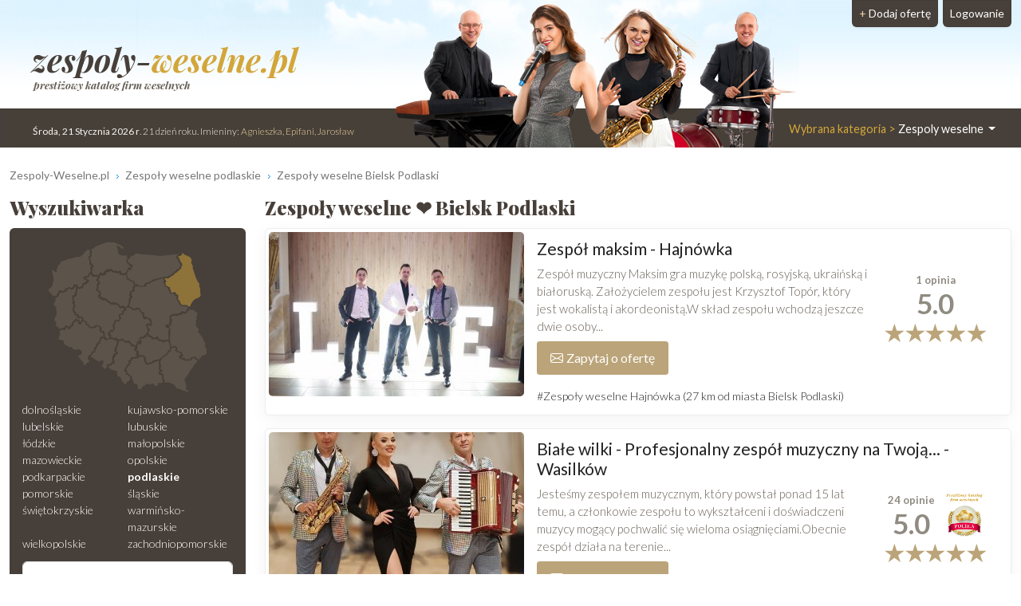

--- FILE ---
content_type: text/html; charset=UTF-8
request_url: https://www.zespoly-weselne.pl/Bielsk-Podlaski/Zespol-na-wesele
body_size: 9795
content:
<!DOCTYPE html>
<html xmlns="http://www.w3.org/1999/xhtml" lang="pl" xml:lang="pl">
<head>
<meta charset="utf-8"/>
<title>Zespoły weselne Bielsk Podlaski ❤️ zespół muzyczny na wesele</title>
<meta name="description" content="Zespoły weselne z miejscowości Bielsk Podlaski i okolic. Zobacz ✅ opinie ✅ zdjęcia ✅ repertuar. Sprawdź wolne terminy ▶️ Zespoly-Weselne.pl - zapraszamy❗"/>
<meta name="viewport" content="width=device-width, initial-scale=1, shrink-to-fit=no"/>
<meta http-equiv="x-ua-compatible" content="ie=edge"/>
<meta name="keywords" content="zespoły weselne Bielsk Podlaski, orkiestra weselna Bielsk Podlaski, orkiestra do ślubu Bielsk Podlaski, zespół weselny Bielsk Podlaski, ślub Bielsk Podlaski, wesele Bielsk Podlaski, zespół muzyczny Bielsk Podlaski, dj wesele Bielsk Podlaski, zespół na wesele Bielsk Podlaski, kapele Bielsk Podlaski"/>
<meta name="verify-v1" content="pO0blHqw2l5gO5uDZWsqPrmnJSaCM3LYmB+SnAK7QXs="/>
<link href="https://cdn.jsdelivr.net/npm/bootstrap@5.3.2/dist/css/bootstrap.min.css" rel="stylesheet" integrity="sha384-T3c6CoIi6uLrA9TneNEoa7RxnatzjcDSCmG1MXxSR1GAsXEV/Dwwykc2MPK8M2HN" crossorigin="anonymous">	
<link rel="apple-touch-icon" sizes="180x180" href="https://static.organizacja-wesel.pl/templates/default/favicon/apple-touch-icon.png">
<link rel="icon" type="image/png" sizes="32x32" href="https://static.organizacja-wesel.pl/templates/default/favicon/favicon-32x32.png">
<link rel="icon" type="image/png" sizes="16x16" href="https://static.organizacja-wesel.pl/templates/default/favicon/favicon-16x16.png">
<link rel="manifest" href="/templates/default/favicon/site.webmanifest">
<link rel="mask-icon" href="https://static.organizacja-wesel.pl/templates/default/favicon/safari-pinned-tab.svg?4a4dbd147f64ae880aea8ef4b19f1f93bf3ed7aa82b0b23f2533eee988d7299a" color="#5bbad5">
<link rel="shortcut icon" href="https://static.organizacja-wesel.pl/templates/default/favicon/favicon.ico">
<meta name="msapplication-TileColor" content="#b91d47">
<meta name="msapplication-config" content="https://static.organizacja-wesel.pl/templates/default/favicon/browserconfig.xml">
<meta name="theme-color" content="#ffffff">			<link rel="stylesheet" href="https://static.organizacja-wesel.pl/templates/default/css/packed.css?07dc93612b672f8b227f48bccf4d16183fe0977a26ba254c7cb9a6d50e41c6ca"/>
<link rel="preconnect" href="https://fonts.gstatic.com" media="(min-width: 992px)">
<link href="https://fonts.googleapis.com/css2?family=Lato:ital,wght@0,300;0,400;0,700;1,300;1,400;1,700&family=Playfair+Display:ital,wght@0,500;0,900;1,700&display=swap" rel="stylesheet" media="(min-width: 992px)">
<link rel="preload" as="image" href="https://static.organizacja-wesel.pl/templates/default/img/topy/zespoly.jpg" fetchpriority="high" media="(min-width: 992px)">
<script src="https://cdn.jsdelivr.net/npm/jquery@3.7.1/dist/jquery.min.js" integrity="sha256-/JqT3SQfawRcv/BIHPThkBvs0OEvtFFmqPF/lYI/Cxo=" crossorigin="anonymous" defer="defer"></script>
<script src="https://cdn.jsdelivr.net/npm/bootstrap@5.3.2/dist/js/bootstrap.bundle.min.js" integrity="sha384-C6RzsynM9kWDrMNeT87bh95OGNyZPhcTNXj1NW7RuBCsyN/o0jlpcV8Qyq46cDfL" crossorigin="anonymous" defer="defer"></script>
<link rel="canonical" href="https://www.zespoly-weselne.pl/Bielsk-Podlaski/Zespol-na-wesele"/>
<link rel="next" href="/Bielsk-Podlaski/2"/>
</head>
<body itemscope="itemscope" itemtype="http://schema.org/WebPage">
<header class="container-xl">
<div class="position-relative top">
<nav class="navbar navbar-expand-lg navbar-light w-100">
<div class="container-fluid h-100">
<a class="navbar-brand top-logo" href="https://www.zespoly-weselne.pl/">
<span class="p1">zespoly-<span class="p2">weselne.pl</span></span>
<div class="subtitle d-none d-md-block">prestiżowy katalog firm weselnych</div>
</a>
<button class="navbar-toggler search" type="button" aria-label="Szukaj" onclick="location.href='#szukaj'">
<span class="navbar-toggler-icon navbar-search-icon"></span>
</button>
<button class="navbar-toggler" type="button" data-bs-toggle="collapse" data-bs-target="#navbarTogglerTarget" aria-controls="navbarTogglerTarget" aria-expanded="false" aria-label="Pokaż nawigację">
<span class="navbar-toggler-icon"></span>
</button>
<div class="collapse navbar-collapse" id="navbarTogglerTarget">
<ul class="navbar-nav ms-xl-auto mt-2 mt-lg-0">
<li class="nav-item dropdown">
<a class="nav-link dropdown-toggle" href="#" id="navbarDropdown" role="button" data-bs-toggle="dropdown" aria-expanded="false">
<span class="selected-category-info">Wybrana kategoria &gt;</span> Zespoly weselne
</a>
<div class="dropdown-menu" aria-labelledby="navbarDropdown">
<a href="https://www.sale-weselne.pl/" class="dropdown-item"><span class="icon-sale"><span class="fill"></span></span> Sale weselne</a>
<a href="https://www.zespoly-weselne.pl/" class="dropdown-item active"><span class="icon-zespoly"><span class="fill"></span></span> Zespoły weselne</a>
<a href="https://www.fotografia-weselna.pl/" class="dropdown-item"><span class="icon-fotografia"><span class="fill"></span></span> Fotograf wesele</a>
<a href="https://www.video-weselne.pl/" class="dropdown-item"><span class="icon-video"><span class="fill"></span></span> Kamerzysta wesele</a>
<a href="https://www.catering-weselny.pl/" class="dropdown-item"><span class="icon-catering"><span class="fill"></span></span> Catering weselny</a>
<a href="https://www.dje-wesele.pl/" class="dropdown-item"><span class="icon-dje"><span class="fill"></span></span>DJ na wesele</a>
<a href="https://www.organizacja-wesel.pl/" class="dropdown-item"><span class="icon-organizacja"><span class="fill"></span></span> Organizacja wesel</a>
<a href="https://www.samochody-weselne.pl" class="dropdown-item"><span class="icon-samochody"><span class="fill"></span></span> Samochody weselne</a>
<a href="https://www.salony-weselne.pl/" class="dropdown-item"><span class="icon-salony"><span class="fill"></span></span> Salony weselne</a>
<a href="https://www.suknie-weselne.pl/" class="dropdown-item"><span class="icon-suknie"><span class="fill"></span></span> Suknie weselne</a>
<a href="https://www.garnitury-weselne.pl/" class="dropdown-item"><span class="icon-garnitury"><span class="fill"></span></span> Garnitury weselne</a>
<a href="https://www.obraczki-weselne.pl" class="dropdown-item"><span class="icon-obraczki"><span class="fill"></span></span> Obrączki weselne</a>
<a href="https://www.kwiaciarnie-weselne.pl/" class="dropdown-item"><span class="icon-kwiaciarnie"><span class="fill"></span></span> Kwiaciarnie weselne</a>
<a href="https://www.cukiernie-weselne.pl/" class="dropdown-item"><span class="icon-cukiernie"><span class="fill"></span></span> Cukiernie weselne</a>
<a href="https://www.poligrafia-weselna.pl/" class="dropdown-item"><span class="icon-poligrafia"><span class="fill"></span></span> Poligrafia weselna</a>
<a href="https://www.podroz-poslubna.pl/" class="dropdown-item"><span class="icon-podroz"><span class="fill"></span></span> Podróż poślubna</a>
</div>
</li>
<li class="nav-item">
<a class="nav-link btn add-offer" href="https://www.zespoly-weselne.pl/rejestracja.html"><span class="d-none d-lg-inline highlight">+ </span>Dodaj ofertę</a>
</li>
<li class="nav-item">
<a class="nav-link btn login" href="https://www.zespoly-weselne.pl/webmaster/main/logIn">Logowanie</a>
</li>
</ul>
</div>
</div>
</nav>
<div class="bg-image-container">
<div class="bg-image" style="background-image: url(https://static.organizacja-wesel.pl/templates/default/img/topy/zespoly.jpg)"></div>
</div>
<div class="top-status-date d-none d-xl-block">
<strong>Środa, 21 Stycznia 2026 r</strong>. 21 dzień roku. Imieniny:
<span class="highlight">Agnieszka, Epifani, Jarosław</span>
</div>
</div>
</header>
<div class="container-xl">
<nav class="mt-4" aria-label="breadcrumb">
<ol class="breadcrumb" itemprop="breadcrumb" itemscope="itemscope" itemtype="http://schema.org/BreadcrumbList">
<li class="breadcrumb-item" itemprop="itemListElement" itemscope="itemscope" itemtype="http://schema.org/ListItem">
<a href="https://www.zespoly-weselne.pl/" itemprop="item"><span itemprop="name">Zespoly-Weselne.pl</span></a>
<meta itemprop="position" content="1"/>
</li>
<li class="breadcrumb-item" itemprop="itemListElement" itemscope="itemscope" itemtype="http://schema.org/ListItem">
<a href="https://www.zespoly-weselne.pl/podlaskie/Zespol-na-wesele" itemprop="item"><span itemprop="name">Zespoły weselne podlaskie</span></a>
<meta itemprop="position" content="2"/>
</li>
<li class="breadcrumb-item" itemprop="itemListElement" itemscope="itemscope" itemtype="http://schema.org/ListItem">
<a href="https://www.zespoly-weselne.pl/Bielsk-Podlaski/Zespol-na-wesele" itemprop="item"><span itemprop="name">Zespoły weselne Bielsk Podlaski</span></a>
<meta itemprop="position" content="3"/>
</li>
</ol>
</nav>	<div class="row flex-row-reverse">
<main class="col-lg-9"><h1 class="header-one" itemprop="name">Zespoły weselne ❤️ Bielsk Podlaski</h1>
<div class="items">
<article class="card mb-3 p-1">
<div class="row g-0">
<div class="col order-2 p-3 py-md-2 overflow-auto">
<h2>
<a href="https://zespolmaksim.zespoly-weselne.pl/" title="Zespół maksim">Zespół maksim - Hajnówka</a>
</h2>
<a href="https://zespolmaksim.zespoly-weselne.pl/#opinie" class="float-end">
<h3 class="card mb-0 ms-2 p-2 pb-1 text-center items-comments-box">
<span class="d-flex justify-content-around align-items-center">
<span>
<span class="comment-text">
<span class="counter">1</span> opinia										</span>
<span class="d-block average-rating">
5.0
</span>
</span>
</span>
<span class="rating-stars">
<i class="rating-star"></i>
<i class="rating-star"></i>
<i class="rating-star"></i>
<i class="rating-star"></i>
<i class="rating-star"></i>
</span>
</h3>
</a>
<p class="mb-0">
Zespół muzyczny Maksim gra muzykę polską, rosyjską, ukraińską i białoruską. Założycielem zespołu jest Krzysztof Topór, który jest wokalistą i akordeonistą.W skład zespołu wchodzą jeszcze dwie osoby...
</p>
<div class="pt-2 d-flex justify-content-between gap-3">
<div class="text-center flex-grow-1 flex-md-grow-0">
<button type="button"
class="button contact-modal-trigger px-3 py-2 w-100 d-inline-flex align-items-center justify-content-center"
data-site-id="28926"
data-company-name="Zespół maksim">
<img src="https://static.organizacja-wesel.pl/templates/default/icons/white/envelope.svg?3885986d6dc5d6de1390b7cfd628e29cc20eeb5255c6a4b03356f309ab911f9b" alt="Koperta" class="envelope me-1" width="16" height="16">
Zapytaj o ofertę
</button>
</div>
</div>
<a href="/Hajnowka/Zespol-na-wesele" class="mt-3 d-inline-block tag">#Zespoły weselne Hajnówka (27 km od miasta Bielsk Podlaski)</a>
</div>
<div class="col-12 col-md-auto order-1 items-image-box">
<a href="https://zespolmaksim.zespoly-weselne.pl/" title="Zespół maksim" class="card-img d-block overflow-hidden">
<img alt="Zespół maksim Hajnówka" src="https://img.organizacja-wesel.pl/uploads/photos/sxtac442cf2/zespol-maksim-hajnowka.jpg" width="320" height="206" class="img-fluid" fetchpriority="high"/>
</a>
</div>
</div>
</article>
<article class="card mb-3 p-1">
<div class="row g-0">
<div class="col order-2 p-3 py-md-2 overflow-auto">
<h2>
<a href="https://bialewilki.zespoly-weselne.pl/" title="Białe wilki - Profesjonalny zespół muzyczny na Twoją imprezę">Białe wilki - Profesjonalny zespół muzyczny na Twoją... - Wasilków</a>
</h2>
<a href="https://bialewilki.zespoly-weselne.pl/#opinie" class="float-end">
<h3 class="card mb-0 ms-2 p-2 pb-1 text-center items-comments-box">
<span class="d-flex justify-content-around align-items-center">
<span>
<span class="comment-text">
<span class="counter">24</span> opinie										</span>
<span class="d-block average-rating">
5.0
</span>
</span>
<div class="position-relative items-badge-box">
<img src="https://static.organizacja-wesel.pl/templates/default/img/banner/katalog/weselny.png" alt="Prestiżowy Katalog Firm Weselnych Poleca" class="img-fluid" width="161" height="189">
<div class="position-absolute overlay"></div>
</div>
</span>
<span class="rating-stars">
<i class="rating-star"></i>
<i class="rating-star"></i>
<i class="rating-star"></i>
<i class="rating-star"></i>
<i class="rating-star"></i>
</span>
</h3>
</a>
<p class="mb-0">
Jesteśmy zespołem muzycznym, który powstał ponad 15 lat temu, a członkowie zespołu to wykształceni i doświadczeni muzycy mogący pochwalić się wieloma osiągnięciami.Obecnie zespół działa na terenie...
</p>
<div class="pt-2 d-flex justify-content-between gap-3">
<div class="text-center flex-grow-1 flex-md-grow-0">
<button type="button"
class="button contact-modal-trigger px-3 py-2 w-100 d-inline-flex align-items-center justify-content-center"
data-site-id="78"
data-company-name="Białe wilki - Profesjonalny zespół muzyczny na Twoją imprezę">
<img src="https://static.organizacja-wesel.pl/templates/default/icons/white/envelope.svg?3885986d6dc5d6de1390b7cfd628e29cc20eeb5255c6a4b03356f309ab911f9b" alt="Koperta" class="envelope me-1" width="16" height="16">
Zapytaj o ofertę
</button>
</div>
</div>
<a href="/Wasilkow/Zespol-na-wesele" class="mt-3 d-inline-block tag">#Zespoły weselne Wasilków (48 km od miasta Bielsk Podlaski)</a>
</div>
<div class="col-12 col-md-auto order-1 items-image-box">
<a href="https://bialewilki.zespoly-weselne.pl/" title="Białe wilki - Profesjonalny zespół muzyczny na Twoją imprezę" class="card-img d-block overflow-hidden">
<img alt="Białe wilki - Profesjonalny zespół muzyczny na Twoją imprezę Wasilków" src="https://img.organizacja-wesel.pl/uploads/photos/sxt7c99fc6a/biale-wilki-profesjonalny-zespol-muzyczny-na-twoja-impreze-wasilkow.jpg" width="320" height="206" class="img-fluid" loading="lazy"/>
</a>
</div>
</div>
</article>
<article class="card mb-3 p-1">
<div class="row g-0">
<div class="col order-2 p-3 py-md-2 overflow-auto">
<h2>
<a href="https://zmwiecejczadu.zespoly-weselne.pl/" title="Zespół Więcej Czadu Podlaskie">Zespół Więcej Czadu Podlaskie - Białystok</a>
</h2>
<a href="https://zmwiecejczadu.zespoly-weselne.pl/#opinie" class="float-end">
<h3 class="card mb-0 ms-2 p-2 pb-1 text-center items-comments-box">
<span class="d-flex justify-content-around align-items-center">
<span>
<span class="comment-text">
<span class="counter">2</span> opinie										</span>
<span class="d-block average-rating">
5.0
</span>
</span>
</span>
<span class="rating-stars">
<i class="rating-star"></i>
<i class="rating-star"></i>
<i class="rating-star"></i>
<i class="rating-star"></i>
<i class="rating-star"></i>
</span>
</h3>
</a>
<p class="mb-0">
Gramy szeroki repertuar muzyczny przeboje nowe, starsze, polskie, zagraniczne, muzyka taneczna. Ponadto w naszej ofercie znajdziecie państwo całościowe prowadzenie wesela, czyli: Oczepiny,...
</p>
<div class="pt-2 d-flex justify-content-between gap-3">
<div class="text-center flex-grow-1 flex-md-grow-0">
<button type="button"
class="button contact-modal-trigger px-3 py-2 w-100 d-inline-flex align-items-center justify-content-center"
data-site-id="44131"
data-company-name="Zespół Więcej Czadu Podlaskie">
<img src="https://static.organizacja-wesel.pl/templates/default/icons/white/envelope.svg?3885986d6dc5d6de1390b7cfd628e29cc20eeb5255c6a4b03356f309ab911f9b" alt="Koperta" class="envelope me-1" width="16" height="16">
Zapytaj o ofertę
</button>
</div>
</div>
<a href="/Bialystok/Zespol-na-wesele" class="mt-3 d-inline-block tag">#Zespoły weselne Białystok (41 km od miasta Bielsk Podlaski)</a>
</div>
<div class="col-12 col-md-auto order-1 items-image-box">
<a href="https://zmwiecejczadu.zespoly-weselne.pl/" title="Zespół Więcej Czadu Podlaskie" class="card-img d-block overflow-hidden">
<img alt="Zespół Więcej Czadu Podlaskie Białystok" src="https://img.organizacja-wesel.pl/uploads/photos/sxtaeb5dd31/zespol-wiecej-czadu-podlaskie-bialystok.jpg" width="320" height="206" class="img-fluid" loading="lazy"/>
</a>
</div>
</div>
</article>
<article class="card mb-3 p-1">
<div class="row g-0">
<div class="col order-2 p-3 py-md-2 overflow-auto">
<h2>
<a href="https://zespol-tornado.zespoly-weselne.pl/" title="Zespół muzyczny Tornado  - Gwarancja Udanego Wesela">Zespół muzyczny Tornado  - Gwarancja Udanego Wesela - Białystok  </a>
</h2>
<a href="https://zespol-tornado.zespoly-weselne.pl/#opinie" class="float-end">
<h3 class="card mb-0 ms-2 p-2 pb-1 text-center items-comments-box">
<span class="d-flex justify-content-around align-items-center">
<span>
<span class="comment-text">
<span class="counter">27</span> opinii										</span>
<span class="d-block average-rating">
5.0
</span>
</span>
<div class="position-relative items-badge-box">
<img src="https://static.organizacja-wesel.pl/templates/default/img/banner/katalog/weselny.png" alt="Prestiżowy Katalog Firm Weselnych Poleca" class="img-fluid" width="161" height="189">
<div class="position-absolute overlay"></div>
</div>
</span>
<span class="rating-stars">
<i class="rating-star"></i>
<i class="rating-star"></i>
<i class="rating-star"></i>
<i class="rating-star"></i>
<i class="rating-star"></i>
</span>
</h3>
</a>
<p class="mb-0">
Zespół muzyczny Tornado to połączenie energii i fantazji z wieloletnim bezcennym doświadczeniem na estradzie. Zespół specjalizuje się w profesjonalnej oprawie muzycznej nie tylko wesel, ale także...
</p>
<div class="pt-2 d-flex justify-content-between gap-3">
<div class="text-center flex-grow-1 flex-md-grow-0">
<button type="button"
class="button contact-modal-trigger px-3 py-2 w-100 d-inline-flex align-items-center justify-content-center"
data-site-id="8507"
data-company-name="Zespół muzyczny Tornado  - Gwarancja Udanego Wesela">
<img src="https://static.organizacja-wesel.pl/templates/default/icons/white/envelope.svg?3885986d6dc5d6de1390b7cfd628e29cc20eeb5255c6a4b03356f309ab911f9b" alt="Koperta" class="envelope me-1" width="16" height="16">
Zapytaj o ofertę
</button>
</div>
</div>
<a href="/Bialystok/Zespol-na-wesele" class="mt-3 d-inline-block tag">#Zespoły weselne Białystok   (41 km od miasta Bielsk Podlaski)</a>
</div>
<div class="col-12 col-md-auto order-1 items-image-box">
<a href="https://zespol-tornado.zespoly-weselne.pl/" title="Zespół muzyczny Tornado  - Gwarancja Udanego Wesela" class="card-img d-block overflow-hidden">
<img alt="Zespół muzyczny Tornado  - Gwarancja Udanego Wesela Białystok  " src="https://img.organizacja-wesel.pl/uploads/photos/sxtf6cce017/zespol-muzyczny-tornado-gwarancja-udanego-wesela-bialystok.jpg" width="320" height="206" class="img-fluid" loading="lazy"/>
</a>
</div>
</div>
</article>
<article class="card mb-3 p-1">
<div class="row g-0">
<div class="col order-2 p-3 py-md-2 overflow-auto">
<h2>
<a href="https://zespol-dekompresja.zespoly-weselne.pl/" title="DEKOMPRESJA">DEKOMPRESJA</a>
</h2>
<a href="https://zespol-dekompresja.zespoly-weselne.pl/#opinie" class="float-end">
<h3 class="card mb-0 ms-2 p-2 pb-1 text-center items-comments-box">
<span class="d-flex justify-content-around align-items-center">
<span>
<span class="comment-text">
<span class="counter">5</span> opinii										</span>
<span class="d-block average-rating">
5.0
</span>
</span>
<div class="position-relative items-badge-box">
<img src="https://static.organizacja-wesel.pl/templates/default/img/banner/katalog/weselny.png" alt="Prestiżowy Katalog Firm Weselnych Poleca" class="img-fluid" width="161" height="189">
<div class="position-absolute overlay"></div>
</div>
</span>
<span class="rating-stars">
<i class="rating-star"></i>
<i class="rating-star"></i>
<i class="rating-star"></i>
<i class="rating-star"></i>
<i class="rating-star"></i>
</span>
</h3>
</a>
<p class="mb-0">
Dlaczego warto wybrać własnie nas?Niezwykłe wyjątkowe trio doskonale zgranych muzyków o niezwykłym temperamencie stąpających na wszelkiej maści scenach od 2012 roku. Doświadczeniem zdobytym na...
</p>
<div class="pt-2 d-flex justify-content-between gap-3">
<div class="text-center flex-grow-1 flex-md-grow-0">
<button type="button"
class="button contact-modal-trigger px-3 py-2 w-100 d-inline-flex align-items-center justify-content-center"
data-site-id="11305"
data-company-name="DEKOMPRESJA">
<img src="https://static.organizacja-wesel.pl/templates/default/icons/white/envelope.svg?3885986d6dc5d6de1390b7cfd628e29cc20eeb5255c6a4b03356f309ab911f9b" alt="Koperta" class="envelope me-1" width="16" height="16">
Zapytaj o ofertę
</button>
</div>
</div>
<a href="/Starogard-Gdanski/Zespol-na-wesele" class="mt-3 d-inline-block tag">#Zespoły weselne Starogard Gdański (ponad 150 km od miasta Bielsk Podlaski)</a>
</div>
<div class="col-12 col-md-auto order-1 items-image-box">
<a href="https://zespol-dekompresja.zespoly-weselne.pl/" title="DEKOMPRESJA" class="card-img d-block overflow-hidden">
<img alt="DEKOMPRESJA Starogard Gdański" src="https://img.organizacja-wesel.pl/uploads/photos/sxt407c8cf3/dekompresja-starogard-gdanski.jpeg" width="320" height="206" class="img-fluid" loading="lazy"/>
</a>
</div>
</div>
</article>
<article class="card mb-3 p-1">
<div class="row g-0">
<div class="col order-2 p-3 py-md-2 overflow-auto">
<h2>
<a href="https://thesilvers.zespoly-weselne.pl/" title="The Silvers Zespół 100% na żywo">The Silvers Zespół 100% na żywo - Białystok</a>
</h2>
<a href="https://thesilvers.zespoly-weselne.pl/#opinie" class="float-end">
<h3 class="card mb-0 ms-2 p-2 pb-1 text-center items-comments-box">
<span class="d-flex justify-content-around align-items-center">
<span>
<span class="comment-text">
<span class="counter">14</span> opinii										</span>
<span class="d-block average-rating">
5.0
</span>
</span>
</span>
<span class="rating-stars">
<i class="rating-star"></i>
<i class="rating-star"></i>
<i class="rating-star"></i>
<i class="rating-star"></i>
<i class="rating-star"></i>
</span>
</h3>
</a>
<p class="mb-0">
The SILVERS - Profesjonalny Zespół Wiemy jak sprawić, by Wasze wesele było niezapomniane. Profesjonalizm, dynamika, humor i muzyka na żywo- wszystko po to, by Wasi goście bawili się doskonale!
</p>
<div class="pt-2 d-flex justify-content-between gap-3">
<div class="text-center flex-grow-1 flex-md-grow-0">
<button type="button"
class="button contact-modal-trigger px-3 py-2 w-100 d-inline-flex align-items-center justify-content-center"
data-site-id="18947"
data-company-name="The Silvers Zespół 100% na żywo">
<img src="https://static.organizacja-wesel.pl/templates/default/icons/white/envelope.svg?3885986d6dc5d6de1390b7cfd628e29cc20eeb5255c6a4b03356f309ab911f9b" alt="Koperta" class="envelope me-1" width="16" height="16">
Zapytaj o ofertę
</button>
</div>
</div>
<a href="/Bialystok/Zespol-na-wesele" class="mt-3 d-inline-block tag">#Zespoły weselne Białystok (41 km od miasta Bielsk Podlaski)</a>
</div>
<div class="col-12 col-md-auto order-1 items-image-box">
<a href="https://thesilvers.zespoly-weselne.pl/" title="The Silvers Zespół 100% na żywo" class="card-img d-block overflow-hidden">
<img alt="The Silvers Zespół 100% na żywo Białystok" src="https://img.organizacja-wesel.pl/uploads/photos/sxt77c7ba1d/the-silvers-zespol-100-na-zywo-bialystok.jpg" width="320" height="206" class="img-fluid" loading="lazy"/>
</a>
</div>
</div>
</article>
<article class="card mb-3 p-1">
<div class="row g-0">
<div class="col order-2 p-3 py-md-2 overflow-auto">
<h2>
<a href="https://zespmuzycznyromans.zespoly-weselne.pl/" title="Zespół Muzyczny Romans Rafał Maciejczuk Białystok">Zespół Muzyczny Romans Rafał Maciejczuk Białystok - Białystok</a>
</h2>
<a href="https://zespmuzycznyromans.zespoly-weselne.pl/#opinie" class="float-end">
<h3 class="card mb-0 ms-2 p-2 pb-1 text-center items-comments-box">
<span class="d-flex justify-content-around align-items-center">
<span>
<span class="comment-text">
<span class="counter">1</span> opinia										</span>
<span class="d-block average-rating">
5.0
</span>
</span>
</span>
<span class="rating-stars">
<i class="rating-star"></i>
<i class="rating-star"></i>
<i class="rating-star"></i>
<i class="rating-star"></i>
<i class="rating-star"></i>
</span>
</h3>
</a>
<p class="mb-0">
Kto spróbuje nie pożałuje https://www.youtube.com/watch?v=kGRZvcWRdGQ https://www.youtube.com/watch?v=MNhe1rPhN20 https://www.youtube.com/watch?v=XqsoribZBZE...
</p>
<div class="pt-2 d-flex justify-content-between gap-3">
<div class="text-center flex-grow-1 flex-md-grow-0">
<button type="button"
class="button contact-modal-trigger px-3 py-2 w-100 d-inline-flex align-items-center justify-content-center"
data-site-id="28612"
data-company-name="Zespół Muzyczny Romans Rafał Maciejczuk Białystok">
<img src="https://static.organizacja-wesel.pl/templates/default/icons/white/envelope.svg?3885986d6dc5d6de1390b7cfd628e29cc20eeb5255c6a4b03356f309ab911f9b" alt="Koperta" class="envelope me-1" width="16" height="16">
Zapytaj o ofertę
</button>
</div>
</div>
<a href="/Bialystok/Zespol-na-wesele" class="mt-3 d-inline-block tag">#Zespoły weselne Białystok (41 km od miasta Bielsk Podlaski)</a>
</div>
<div class="col-12 col-md-auto order-1 items-image-box">
<a href="https://zespmuzycznyromans.zespoly-weselne.pl/" title="Zespół Muzyczny Romans Rafał Maciejczuk Białystok" class="card-img d-block overflow-hidden">
<img alt="Zespół Muzyczny Romans Rafał Maciejczuk Białystok Białystok" src="https://img.organizacja-wesel.pl/uploads/photos/sxt97e41677/zespol-muzyczny-romans-rafal-maciejczuk-bialystok-bialystok.jpg" width="320" height="206" class="img-fluid" loading="lazy"/>
</a>
</div>
</div>
</article>
<article class="card mb-3 p-1">
<div class="row g-0">
<div class="col order-2 p-3 py-md-2 overflow-auto">
<h2>
<a href="https://behappy.zespoly-weselne.pl/" title="Zespół Muzyczny Be Happy">Zespół Muzyczny Be Happy - Hajnówka</a>
</h2>
<p class="mb-0">
Jesteśmy zespołem muzycznym z tradycjami, dzięki czemu regularnie umilamy muzyką wszelkiego rodzaju imprezy okolicznościowe, począwszy od wesel, studniówek przez bankiety, festyny aż po zabawy dla...
</p>
<div class="pt-2 d-flex justify-content-between gap-3">
<div class="text-center flex-grow-1 flex-md-grow-0">
<button type="button"
class="button contact-modal-trigger px-3 py-2 w-100 d-inline-flex align-items-center justify-content-center"
data-site-id="3001"
data-company-name="Zespół Muzyczny Be Happy">
<img src="https://static.organizacja-wesel.pl/templates/default/icons/white/envelope.svg?3885986d6dc5d6de1390b7cfd628e29cc20eeb5255c6a4b03356f309ab911f9b" alt="Koperta" class="envelope me-1" width="16" height="16">
Zapytaj o ofertę
</button>
</div>
</div>
<a href="/Hajnowka/Zespol-na-wesele" class="mt-3 d-inline-block tag">#Zespoły weselne Hajnówka (27 km od miasta Bielsk Podlaski)</a>
</div>
<div class="col-12 col-md-auto order-1 items-image-box">
<a href="https://behappy.zespoly-weselne.pl/" title="Zespół Muzyczny Be Happy" class="card-img d-block overflow-hidden">
<img alt="Zespół Muzyczny Be Happy Hajnówka" src="https://img.organizacja-wesel.pl/uploads/photos/sxtb8109d55/zespol-muzyczny-be-happy-hajnowka.jpg" width="320" height="206" class="img-fluid" loading="lazy"/>
</a>
</div>
</div>
</article>
<article class="card mb-3 p-1">
<div class="row g-0">
<div class="col order-2 p-3 py-md-2 overflow-auto">
<h2>
<a href="https://blueskytremolo.zespoly-weselne.pl/" title="Grupa muzyczna Blue Sky Tremolo">Grupa muzyczna Blue Sky Tremolo - Białystok</a>
</h2>
<a href="https://blueskytremolo.zespoly-weselne.pl/#opinie" class="float-end">
<h3 class="card mb-0 ms-2 p-2 pb-1 text-center items-comments-box">
<span class="d-flex justify-content-around align-items-center">
<span>
<span class="comment-text">
<span class="counter">40</span> opinii										</span>
<span class="d-block average-rating">
5.0
</span>
</span>
<div class="position-relative items-badge-box">
<img src="https://static.organizacja-wesel.pl/templates/default/img/banner/katalog/weselny.png" alt="Prestiżowy Katalog Firm Weselnych Poleca" class="img-fluid" width="161" height="189">
<div class="position-absolute overlay"></div>
</div>
</span>
<span class="rating-stars">
<i class="rating-star"></i>
<i class="rating-star"></i>
<i class="rating-star"></i>
<i class="rating-star"></i>
<i class="rating-star"></i>
</span>
</h3>
</a>
<p class="mb-0">
Oferujemy oprawę muzyczną imprez okolicznościowych i wesel w rytmach mieszanki wybuchowej największych tanecznych polskich i zagranicznych przebojów z domieszką rock&amp;rolla, hitów disco, biesiad za...
</p>
<div class="pt-2 d-flex justify-content-between gap-3">
<div class="text-center flex-grow-1 flex-md-grow-0">
<button type="button"
class="button contact-modal-trigger px-3 py-2 w-100 d-inline-flex align-items-center justify-content-center"
data-site-id="10944"
data-company-name="Grupa muzyczna Blue Sky Tremolo">
<img src="https://static.organizacja-wesel.pl/templates/default/icons/white/envelope.svg?3885986d6dc5d6de1390b7cfd628e29cc20eeb5255c6a4b03356f309ab911f9b" alt="Koperta" class="envelope me-1" width="16" height="16">
Zapytaj o ofertę
</button>
</div>
</div>
<a href="/Bialystok/Zespol-na-wesele" class="mt-3 d-inline-block tag">#Zespoły weselne Białystok (41 km od miasta Bielsk Podlaski)</a>
</div>
<div class="col-12 col-md-auto order-1 items-image-box">
<a href="https://blueskytremolo.zespoly-weselne.pl/" title="Grupa muzyczna Blue Sky Tremolo" class="card-img d-block overflow-hidden">
<img alt="Grupa muzyczna Blue Sky Tremolo Białystok" src="https://img.organizacja-wesel.pl/uploads/photos/sxt700a2298/grupa-muzyczna-blue-sky-tremolo-bialystok.jpg" width="320" height="206" class="img-fluid" loading="lazy"/>
</a>
</div>
</div>
</article>
<article class="card mb-3 p-1">
<div class="row g-0">
<div class="col order-2 p-3 py-md-2 overflow-auto">
<h2>
<a href="https://progres.zespoly-weselne.pl/" title="Zespół Muzyczny Progres">Zespół Muzyczny Progres - Białystok</a>
</h2>
<a href="https://progres.zespoly-weselne.pl/#opinie" class="float-end">
<h3 class="card mb-0 ms-2 p-2 pb-1 text-center items-comments-box">
<span class="d-flex justify-content-around align-items-center">
<span>
<span class="comment-text">
<span class="counter">18</span> opinii										</span>
<span class="d-block average-rating">
5.0
</span>
</span>
<div class="position-relative items-badge-box">
<img src="https://static.organizacja-wesel.pl/templates/default/img/banner/katalog/weselny.png" alt="Prestiżowy Katalog Firm Weselnych Poleca" class="img-fluid" width="161" height="189">
<div class="position-absolute overlay"></div>
</div>
</span>
<span class="rating-stars">
<i class="rating-star"></i>
<i class="rating-star"></i>
<i class="rating-star"></i>
<i class="rating-star"></i>
<i class="rating-star"></i>
</span>
</h3>
</a>
<p class="mb-0">
Profesjonalny 4 osobowy zespół obsługujący wesela, bankiety i inne imprezy okolicznościowe. W składzie znajdują się instrumenty klawiszowe (keyboard, akordeon), gitara, wokalista i wokalistka....
</p>
<div class="pt-2 d-flex justify-content-between gap-3">
<div class="text-center flex-grow-1 flex-md-grow-0">
<button type="button"
class="button contact-modal-trigger px-3 py-2 w-100 d-inline-flex align-items-center justify-content-center"
data-site-id="6789"
data-company-name="Zespół Muzyczny Progres">
<img src="https://static.organizacja-wesel.pl/templates/default/icons/white/envelope.svg?3885986d6dc5d6de1390b7cfd628e29cc20eeb5255c6a4b03356f309ab911f9b" alt="Koperta" class="envelope me-1" width="16" height="16">
Zapytaj o ofertę
</button>
</div>
</div>
<a href="/Bialystok/Zespol-na-wesele" class="mt-3 d-inline-block tag">#Zespoły weselne Białystok (41 km od miasta Bielsk Podlaski)</a>
</div>
<div class="col-12 col-md-auto order-1 items-image-box">
<a href="https://progres.zespoly-weselne.pl/" title="Zespół Muzyczny Progres" class="card-img d-block overflow-hidden">
<img alt="Zespół Muzyczny Progres Białystok" src="https://img.organizacja-wesel.pl/uploads/photos/sxt508cc396/zespol-muzyczny-progres-bialystok.jpg" width="320" height="206" class="img-fluid" loading="lazy"/>
</a>
</div>
</div>
</article>
<nav class="pagination flex-wrap">
<div class="div_aktiv">1</div>
<a href="/Bielsk-Podlaski/2">2</a>
</nav>
</div>
</main>
<aside class="col-lg-3 left-panel">
<section class="rounded-5 searcher-box" role="search" id="szukaj">
<h3 class="header-one">Wyszukiwarka</h3>
<div class="card">
<div class="card-body">
<nav class="row provinces" id="provinces">
<div class="col-md-4 col-lg-12">
<div class="ratio ratio-1x1 mx-auto">
<img class="map-placeholder" src="/templates/default/img/mapa.svg?a0ff300962c2b52bd62be64df99be2c4a87ce00230f6ff41a214a2cbbc99c98a" width="198" height="188" alt="Mapa weselna" loading="lazy"></div>
</div>
<div class="col-md-8 col-lg-12 py-2">
<div class="row row-cols-2 row-cols-lg-1 row-cols-xl-2 g-0">
<a href="https://www.zespoly-weselne.pl/dolnoslaskie/Zespol-na-wesele" title="Zespoły weselne dolnośląskie" class="">dolnośląskie</a>
<a href="https://www.zespoly-weselne.pl/kujawsko-pomorskie/Zespol-na-wesele" title="Zespoły weselne kujawsko-pomorskie" class="">kujawsko-pomorskie</a>
<a href="https://www.zespoly-weselne.pl/lubelskie/Zespol-na-wesele" title="Zespoły weselne lubelskie" class="">lubelskie</a>
<a href="https://www.zespoly-weselne.pl/lubuskie/Zespol-na-wesele" title="Zespoły weselne lubuskie" class="">lubuskie</a>
<a href="https://www.zespoly-weselne.pl/lodzkie/Zespol-na-wesele" title="Zespoły weselne łódzkie" class="">łódzkie</a>
<a href="https://www.zespoly-weselne.pl/malopolskie/Zespol-na-wesele" title="Zespoły weselne małopolskie" class="">małopolskie</a>
<a href="https://www.zespoly-weselne.pl/mazowieckie/Zespol-na-wesele" title="Zespoły weselne mazowieckie" class="">mazowieckie</a>
<a href="https://www.zespoly-weselne.pl/opolskie/Zespol-na-wesele" title="Zespoły weselne opolskie" class="">opolskie</a>
<a href="https://www.zespoly-weselne.pl/podkarpackie/Zespol-na-wesele" title="Zespoły weselne podkarpackie" class="">podkarpackie</a>
<a href="https://www.zespoly-weselne.pl/podlaskie/Zespol-na-wesele" title="Zespoły weselne podlaskie" class=" active">podlaskie</a>
<a href="https://www.zespoly-weselne.pl/pomorskie/Zespol-na-wesele" title="Zespoły weselne pomorskie" class="">pomorskie</a>
<a href="https://www.zespoly-weselne.pl/slaskie/Zespol-na-wesele" title="Zespoły weselne śląskie" class="">śląskie</a>
<a href="https://www.zespoly-weselne.pl/swietokrzyskie/Zespol-na-wesele" title="Zespoły weselne świętokrzyskie" class="">świętokrzyskie</a>
<a href="https://www.zespoly-weselne.pl/warminsko-mazurskie/Zespol-na-wesele" title="Zespoły weselne warmińsko-mazurskie" class="">warmińsko-mazurskie</a>
<a href="https://www.zespoly-weselne.pl/wielkopolskie/Zespol-na-wesele" title="Zespoły weselne wielkopolskie" class="">wielkopolskie</a>
<a href="https://www.zespoly-weselne.pl/zachodniopomorskie/Zespol-na-wesele" title="Zespoły weselne zachodniopomorskie" class="">zachodniopomorskie</a>
</div>
</div>
</nav>
<form action="https://www.zespoly-weselne.pl/search-p1.html" method="post" id="searchForm" class="mt-1 text-center">
<div class="mb-2">
<input type="text" name="where" placeholder="Miejscowość" aria-label="Miejscowość" value="Bielsk Podlaski" class="form-control"/>
</div>
<div class="mb-2">
<input type="text" name="phrase" placeholder="Szukana fraza" aria-label="Szukana fraza" class="form-control"/>
</div>
<input type="submit" value="Szukaj"/>
</form>
</div>
</div>
</section>
<div class="row">
<section class="col-md-6 col-lg-12 mt-4">
<h3 class="header-one fs-5">Oferty weselne Bielsk Podlaski</h3>
<nav class="nav flex-column town-related-categories">
<h4 class="nav-item m-0 d-flex">
<a href="https://www.samochody-weselne.pl/Bielsk-Podlaski/Auto-do-slubu" class="flex-grow-1 d-flex">
<span class="icon-samochody"></span> Auta do ślubu Bielsk Podlaski
</a>
<span class="offers-count">30</span>
</h4>
<h4 class="nav-item m-0 d-flex">
<a href="https://www.fotografia-weselna.pl/Bielsk-Podlaski/Fotograf-slubny" class="flex-grow-1 d-flex">
<span class="icon-fotografia"></span> Fotograf na wesele Bielsk Podlaski
</a>
<span class="offers-count">9</span>
</h4>
<h4 class="nav-item m-0 d-flex">
<a href="https://www.video-weselne.pl/Bielsk-Podlaski/Kamerzysta-na-wesele" class="flex-grow-1 d-flex">
<span class="icon-video"></span> Wideofilmowanie ślubów Bielsk Podlaski
</a>
<span class="offers-count">9</span>
</h4>
<h4 class="nav-item m-0 d-flex">
<a href="https://www.sale-weselne.pl/Bielsk-Podlaski/Sale-weselne" class="flex-grow-1 d-flex">
<span class="icon-sale"></span> Sale weselne Bielsk Podlaski
</a>
<span class="offers-count">6</span>
</h4>
<h4 class="nav-item m-0 d-flex">
<a href="https://www.salony-weselne.pl/Bielsk-Podlaski" class="flex-grow-1 d-flex">
<span class="icon-salony"></span> Salony kosmetyczne Bielsk Podlaski
</a>
<span class="offers-count">6</span>
</h4>
<h4 class="nav-item m-0 d-flex">
<a href="https://www.kwiaciarnie-weselne.pl/Bielsk-Podlaski" class="flex-grow-1 d-flex">
<span class="icon-kwiaciarnie"></span> Kwiaciarnie Bielsk Podlaski
</a>
<span class="offers-count">4</span>
</h4>
<h4 class="nav-item m-0 d-flex">
<a href="https://www.catering-weselny.pl/Bielsk-Podlaski" class="flex-grow-1 d-flex">
<span class="icon-catering"></span> Catering weselny Bielsk Podlaski
</a>
<span class="offers-count">1</span>
</h4>
<h4 class="nav-item m-0 d-flex">
<a href="https://www.suknie-weselne.pl/Bielsk-Podlaski" class="flex-grow-1 d-flex">
<span class="icon-suknie"></span> Suknie ślubne Bielsk Podlaski
</a>
<span class="offers-count">1</span>
</h4>
<h4 class="nav-item m-0 d-flex">
<a href="https://www.obraczki-weselne.pl/Bielsk-Podlaski" class="flex-grow-1 d-flex">
<span class="icon-obraczki"></span> Biżuteria ślubna Bielsk Podlaski
</a>
<span class="offers-count">1</span>
</h4>
<h4 class="nav-item m-0 d-flex">
<a href="https://www.cukiernie-weselne.pl/Bielsk-Podlaski" class="flex-grow-1 d-flex">
<span class="icon-cukiernie"></span> Ciasta weselne Bielsk Podlaski
</a>
<span class="offers-count">1</span>
</h4>
</nav>
</section>
<a href="https://angielskaksiezniczka.samochody-weselne.pl/" class="card mt-4">
<img alt="Angielska Księżniczka Białystok" src="https://img.organizacja-wesel.pl/uploads/photos/sxtbc3f03ee/angielska-ksiezniczka-bialystok.jpg" width="320" height="206" class="card-img-top" loading="lazy"/>
<div class="card-body text-center">
<h5 class="title">Angielska Księżniczka</h5>
<div class="card-text">Białystok</div>
</div>
</a>
<aside class="col-md-6 col-lg-12 right-panel">
<section class="mt-4">
<a href="/rejestracja.html" class="header-link">
<h3 class="header-one">Zareklamuj się</h3>
<img src="https://static.organizacja-wesel.pl/templates/default/img/zareklamuj-phone@311.jpg" width="311" height="207" sizes="
(max-width: 350px) 311px,
(max-width: 767px) 640px,
(max-width: 991px) 311px,
(max-width: 1199px) 210px,
311px" srcset="https://static.organizacja-wesel.pl/templates/default/img/zareklamuj-phone@210.jpg 210w,
https://static.organizacja-wesel.pl/templates/default/img/zareklamuj-phone@311.jpg 311w,
https://static.organizacja-wesel.pl/templates/default/img/zareklamuj-phone.jpg 640w" class="card-img-top" alt="Zareklamuj" loading="lazy"/>
</a>
<p>
Jesteś właścicielem firmy która zalicza się do branży
weselnej? Twojej firmy nie może tutaj zabraknąć
</p>
<p>
Masz niepowtarzalną okazję w łatwy sposób zaistnieć w sieci. Dzięki
naszemu katalogowi dotrzesz do <b>potencjalnych klientów!</b>
</p>
<div class="text-center">
<a href="/rejestracja.html" class="button">+ Dodaj ofertę</a>
</div>
</section>
</aside>			</div>
</aside>
</div></div>
<section class="container mt-4">
<div class="row category-faq">
<div class="col-lg-3 pe-lg-0">
<h2 class="m-0 p-4 h-100 title ">Często zadawane pytania dotyczące zespołów weselnych w mieście Bielsk Podlaski</h2>
</div>
<div class="col-lg-9 ps-lg-0 accordion" id="faq-accordion" itemscope="itemscope" itemtype="https://schema.org/FAQPage">
<div class="accordion-item" itemprop="mainEntity" itemscope="itemscope" itemtype="https://schema.org/Question">
<h3 class="accordion-header" id="faq-accordion-question1-header">
<button class="accordion-button collapsed" type="button" data-bs-toggle="collapse" data-bs-target="#faq-accordion-question1-answer" aria-expanded="false" aria-controls="faq-accordion-question1-answer" itemprop="name">
📌 Co jeśli nie znalazłem u Państwa na stronie zespoly-weselne.pl zespołu z mojego miasta?
</button>
</h3>
<div id="faq-accordion-question1-answer" class="accordion-collapse collapse" aria-labelledby="faq-accordion-question1-header" data-bs-parent="#faq-accordion" itemprop="acceptedAnswer" itemscope="itemscope" itemtype="https://schema.org/Answer">
<div class="accordion-body" itemprop="text">
Może się tak zdarzyć, że wchodząc na pewną miejscowość np. Bielsk Podlaski nie znajdujesz zespołu, który pochodzi z tej miejscowości. Znajdziesz jednak tam zespoły, które pochodzą z okolicznych miejscowości i zadeklarowały chęć dojechania do tej miejscowości by wykonać swoje usługi. Aby łatwiej oszacować odległość, pod każdym zespołem podana jest odległość od miasta, które cię interesuje.
</div>
</div>
</div>
<div class="accordion-item" itemprop="mainEntity" itemscope="itemscope" itemtype="https://schema.org/Question">
<h3 class="accordion-header" id="faq-accordion-question2-header">
<button class="accordion-button collapsed" type="button" data-bs-toggle="collapse" data-bs-target="#faq-accordion-question2-answer" aria-expanded="false" aria-controls="faq-accordion-question2-answer" itemprop="name">
📌 Jakie piosenki grają zespoły na weselach w mieście Bielsk Podlaski?
</button>
</h3>
<div id="faq-accordion-question2-answer" class="accordion-collapse collapse" aria-labelledby="faq-accordion-question2-header" data-bs-parent="#faq-accordion" itemprop="acceptedAnswer" itemscope="itemscope" itemtype="https://schema.org/Answer">
<div class="accordion-body" itemprop="text">
Wesele to jedno z najważniejszych wydarzeń w życiu każdej pary. W mieście Bielsk Podlaski nie brakuje zespołów muzycznych, które specjalizują się w tworzeniu niesamowitej atmosfery podczas takich uroczystości. 🎶<br />
<br />
Podczas wesel w Bielsku Podlaskim zespoły często grają popularne piosenki, które na pewno rozgrzewają parkiet do czerwoności. Nie brakuje więc takich hitów jak &quot;Wszystkie gwiazdy na niebie&quot; czy &quot;Zatańcz ze mną ostatni raz&quot;. To właśnie te utwory sprawiają, że goście chętnie biorą udział w zabawach i tańcach, tworząc niezapomniane wspomnienia dla młodej pary. 💃🕺<br />
<br />
Oczywiście, oprócz klasycznych przebojów, zespoły weselne w Bielsku Podlaskim potrafią dostosować repertuar do preferencji klientów. Dzięki temu każde wesele jest wyjątkowe i dopasowane do indywidualnych potrzeb i gustów pary młodej. 🌟<br />
<br />
Warto więc pamiętać, że wybór odpowiedniego zespołu muzycznego na wesele w Bielsku Podlaskim ma ogromne znaczenie dla stworzenia magicznej atmosfery i zapewnienia niezapomnianej rozrywki dla wszystkich gości. 🎉
</div>
</div>
</div>
<div class="accordion-item" itemprop="mainEntity" itemscope="itemscope" itemtype="https://schema.org/Question">
<h3 class="accordion-header" id="faq-accordion-question3-header">
<button class="accordion-button collapsed" type="button" data-bs-toggle="collapse" data-bs-target="#faq-accordion-question3-answer" aria-expanded="false" aria-controls="faq-accordion-question3-answer" itemprop="name">
📌 Jak znaleźć zespół na wesele w mieście Bielsk Podlaski?
</button>
</h3>
<div id="faq-accordion-question3-answer" class="accordion-collapse collapse" aria-labelledby="faq-accordion-question3-header" data-bs-parent="#faq-accordion" itemprop="acceptedAnswer" itemscope="itemscope" itemtype="https://schema.org/Answer">
<div class="accordion-body" itemprop="text">
Planując wesele w mieście Bielsk Podlaski, ważne jest znalezienie odpowiedniego zespołu muzycznego, który stworzy niepowtarzalną atmosferę podczas uroczystości. 🎵<br />
<br />
Pierwszym krokiem jest skonsultowanie się z znajomymi, którzy mogą polecić sprawdzony zespół albo skorzystanie z opinii na lokalnych grupach internetowych. Niektóre salony weselne w Bielsku Podlaskim także mają listę polecanych zespołów, więc warto z nimi porozmawiać. 🤝<br />
<br />
Kolejnym krokiem jest sprawdzenie dostępności zespołów na wybrany termin oraz ustalenie ich repertuaru. Ważne jest, aby zespół posiadał doświadczenie w prowadzeniu weselnych zabaw i potrafił dostosować się do gustu gości. 🎸<br />
<br />
Warto także poprosić o próbkę nagrania lub nawet zobaczyć zespół na żywo przed podjęciem ostatecznej decyzji. Sprawdzenie referencji od wcześniejszych klientów również może pomóc w podjęciu decyzji. 💬<br />
<br />
Podsumowując, znalezienie idealnego zespołu na wesele w Bielsku Podlaskim może być czasochłonne, ale aby stworzyć niezapomnianą imprezę, warto poświęcić trochę czasu na znalezienie odpowiednich muzyków. 🎉
</div>
</div>
</div>
<div class="accordion-item" itemprop="mainEntity" itemscope="itemscope" itemtype="https://schema.org/Question">
<h3 class="accordion-header" id="faq-accordion-question4-header">
<button class="accordion-button collapsed" type="button" data-bs-toggle="collapse" data-bs-target="#faq-accordion-question4-answer" aria-expanded="false" aria-controls="faq-accordion-question4-answer" itemprop="name">
📌 Znalazłem zespół muzyczny na wesele Bielsk Podlaski, ale nie ma podanego numeru kontaktowego?
</button>
</h3>
<div id="faq-accordion-question4-answer" class="accordion-collapse collapse" aria-labelledby="faq-accordion-question4-header" data-bs-parent="#faq-accordion" itemprop="acceptedAnswer" itemscope="itemscope" itemtype="https://schema.org/Answer">
<div class="accordion-body" itemprop="text">
Niektóre zespoły preferują kontakt związany z zapytaniami odnośnie wesela jedynie poprzez formularz kontaktowy. Zatem jeśli nie widzisz numeru telefonu, skorzystaj z formularza kontaktowego. Podaj, imię, nazwisko, datę ślubu, tel kontaktowy, adres e-mail oraz treść zapytania / wiadomości.
</div>
</div>
</div>
</div>
</div>
</section>
<div class="container mt-4">
<div class="category-comments-status">
<div class="text-center category-description" itemprop="description">Zespoły weselne z miejscowości Bielsk Podlaski i okolic. Zobacz ✅ opinie ✅ zdjęcia ✅ repertuar. Sprawdź wolne terminy ▶️ Zespoly-Weselne.pl - zapraszamy❗</div>
<ul class="mt-4">
<li><b>17</b> ofert</li>
<li><b>192</b> opinii</li>
<li>
<b>130</b> ocen <br/>
<span class="averageRating"> średnia ocena:
<b class="total-average-rating">4.98</b></span>
</li>
</ul>
</div>
</div>
<script src="https://static.organizacja-wesel.pl/javascript/site/ContactModalHandler.js?a53d24bd3d3499d7956a4d39388be8a6f4dcf3751fa24ec21836b86b8c4fa180" defer="defer"></script>
<script src="https://static.organizacja-wesel.pl/javascript/core/pack.js?4229e3b35ffe04c79bd18ddd8805e287931fc05c9496a0d471726cf32b299064" defer="defer"></script>
<footer class="mt-4 main">
<div class="container">
<div class="row text-center">
<div class="col">
<div class="my-4 footer-popular-towns">
<h3 class="header-one">Najlepsze zespoły weselne - popularne miasta</h3>
<div class="nav nav-pills justify-content-center">
<a href="/Warszawa/Zespol-na-wesele" class="nav-link">Warszawa</a>
<a href="/Bydgoszcz/Zespol-na-wesele" class="nav-link">Bydgoszcz</a>
<a href="/Poznan/Zespol-na-wesele" class="nav-link">Poznań</a>
<a href="/Krakow/Zespol-na-wesele" class="nav-link">Kraków</a>
<a href="/Wroclaw/Zespol-na-wesele" class="nav-link">Wrocław</a>
<a href="/Bialystok/Zespol-na-wesele" class="nav-link">Białystok</a>
<a href="/Lodz/Zespol-na-wesele" class="nav-link">Łódź</a>
<a href="/Lublin/Zespol-na-wesele" class="nav-link">Lublin</a>
<a href="/Olsztyn/Zespol-na-wesele" class="nav-link">Olsztyn</a>
<a href="/Rzeszow/Zespol-na-wesele" class="nav-link">Rzeszów</a>
<a href="/Katowice/Zespol-na-wesele" class="nav-link">Katowice</a>
<a href="/Torun/Zespol-na-wesele" class="nav-link">Toruń</a>
<a href="/Czestochowa/Zespol-na-wesele" class="nav-link">Częstochowa</a>
<a href="/Wloclawek/Zespol-na-wesele" class="nav-link">Włocławek</a>
<a href="/Gdansk/Zespol-na-wesele" class="nav-link">Gdańsk</a>
<a href="/Szczecin/Zespol-na-wesele" class="nav-link">Szczecin</a>
<a href="/Kielce/Zespol-na-wesele" class="nav-link">Kielce</a>
<a href="/Lowicz/Zespol-na-wesele" class="nav-link">Łowicz</a>
<a href="/Opole/Zespol-na-wesele" class="nav-link">Opole</a>
<a href="/Gliwice/Zespol-na-wesele" class="nav-link">Gliwice</a>
<a href="/Dabrowa-Gornicza/Zespol-na-wesele" class="nav-link">Dąbrowa Górnicza</a>
<a href="/Lebork/Zespol-na-wesele" class="nav-link">Lębork</a>
<a href="/Ostrowiec-Swietokrzyski/Zespol-na-wesele" class="nav-link">Ostrowiec Świętokrzyski</a>
<a href="/Bielsko-Biala/Zespol-na-wesele" class="nav-link">Bielsko-Biała</a>
<a href="/Legnica/Zespol-na-wesele" class="nav-link">Legnica</a>
</div>
</div>
<div class="my-4 footer-popular-towns">
</div>
</div>
</div>
</div>
<div class="footer-bottom">
<div class="container">
<div class="row align-items-center">
<div class="col-lg-6 py-4">
<nav class="nav justify-content-center footer-menu">
<a href="https://www.zespoly-weselne.pl/polityka-prywatnosci.html" class="nav-link">Polityka Prywatności</a>
<a href="https://www.zespoly-weselne.pl/regulamin.html" class="nav-link">Regulamin</a>
<a href="https://www.zespoly-weselne.pl/reklama.html" class="nav-link">Kontakt</a>
<a href="https://www.zespoly-weselne.pl/pomoc.html" class="nav-link">Jak dodać reklamę?</a>
</nav>
</div>
<div class="col-lg-6 py-3 copyrights">
Copyright <span lang="en">&#169; <b>allCreative</b> all rights reserved</span><br/>
Generated in 0.054 Queries: 16 Online: 54 F: 16788				</div>
</div>
</div>
</div>
</footer>
</body></html>